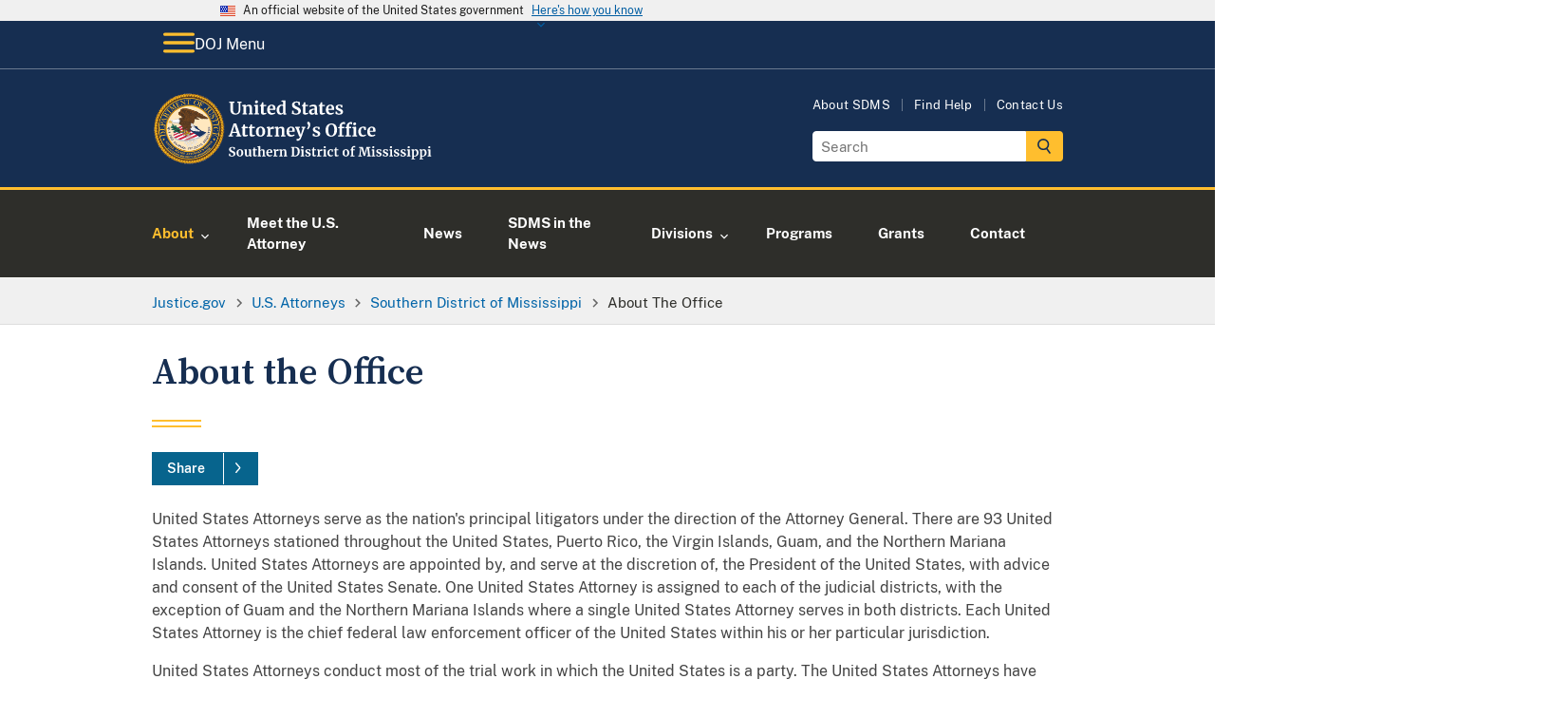

--- FILE ---
content_type: image/svg+xml
request_url: https://www.justice.gov/themes/custom/usdoj_uswds/images/doj-header-footer-icons/doj-icon-footer-youtube.svg
body_size: 286
content:
<?xml version="1.0" encoding="UTF-8"?>
<svg width="20px" height="14px" viewBox="0 0 20 14" version="1.1" xmlns="http://www.w3.org/2000/svg" xmlns:xlink="http://www.w3.org/1999/xlink">
    <title>youtube</title>
    <g id="web-style-guide" stroke="none" stroke-width="1" fill="none" fill-rule="evenodd">
        <g id="web-style-guide-desktop" transform="translate(-851.000000, -8014.000000)" fill="#FFBE2E">
            <g id="footer" transform="translate(-3.000000, 7747.000000)">
                <g id="top" transform="translate(34.000000, 196.000000)">
                    <g id="right" transform="translate(663.000000, 1.000000)">
                        <g id="social" transform="translate(36.000000, 66.999411)">
                            <path d="M141,13.56446 L141,6.43671845 C141,6.43671845 141,3.00058921 137.552211,3.00058921 L124.445437,3.00058921 C124.445437,3.00058921 121,3.00058921 121,6.43671845 L121,13.56446 C121,13.56446 121,17.0005892 124.445437,17.0005892 L137.552211,17.0005892 C137.552211,17.0005892 141,17.0005892 141,13.56446 L141,13.56446 Z M134.882879,10.0111367 L128.334196,13.8433818 L128.334196,6.17654769 L134.882879,10.0111367 Z" id="youtube"></path>
                        </g>
                    </g>
                </g>
            </g>
        </g>
    </g>
</svg>

--- FILE ---
content_type: image/svg+xml
request_url: https://www.justice.gov/d9/2022-11/doj-usao-logo-sdms.svg
body_size: 40682
content:
<?xml version="1.0" encoding="UTF-8"?><svg id="USAO_Logos" xmlns="http://www.w3.org/2000/svg" xmlns:xlink="http://www.w3.org/1999/xlink" viewBox="0 0 362.64 91.32"><defs><style>.cls-1{fill:#fff;}</style></defs><g><path class="cls-1" d="M100.51,81.54c-.46-.1-.97-.22-1.54-.38-.37-.11-.62-.17-.75-.18l.14-2.96h1.3l.35,2.06c.14,.15,.39,.28,.74,.4,.36,.12,.77,.18,1.22,.18,.71,0,1.25-.16,1.61-.47s.54-.75,.54-1.32c0-.37-.11-.7-.32-.97s-.51-.52-.88-.74c-.37-.22-.89-.47-1.54-.76-.89-.41-1.62-.89-2.2-1.45-.58-.56-.87-1.32-.87-2.28,0-.6,.15-1.14,.46-1.62,.31-.49,.77-.87,1.38-1.15s1.36-.42,2.25-.42c.52,0,.98,.04,1.38,.11,.4,.07,.83,.18,1.3,.3,.28,.08,.49,.12,.62,.14l-.1,2.8h-1.28l-.34-1.97c-.1-.1-.29-.19-.58-.28s-.61-.14-.96-.14c-.64,0-1.12,.15-1.45,.44-.33,.29-.49,.69-.49,1.18,0,.39,.12,.74,.36,1.02,.24,.29,.53,.53,.87,.73s.88,.48,1.62,.84c.6,.29,1.11,.57,1.54,.85,.43,.28,.79,.64,1.1,1.08,.31,.44,.46,.96,.46,1.56s-.15,1.15-.44,1.68c-.29,.53-.77,.98-1.44,1.33-.67,.35-1.52,.53-2.55,.53-.58,0-1.09-.05-1.55-.14Z"/><path class="cls-1" d="M108.41,74.51c.4-.7,.94-1.23,1.61-1.59,.67-.36,1.4-.54,2.19-.54,1.34,0,2.38,.41,3.11,1.24s1.1,1.95,1.1,3.37c0,1.01-.2,1.88-.6,2.58-.4,.71-.93,1.24-1.6,1.58-.67,.35-1.4,.52-2.2,.52-1.33,0-2.37-.41-3.1-1.24-.74-.83-1.1-1.95-1.1-3.37,0-1,.2-1.86,.6-2.56Zm5.54,2.64c0-1.22-.14-2.14-.43-2.78s-.76-.95-1.41-.95c-1.24,0-1.86,1.16-1.86,3.49,0,1.22,.15,2.14,.46,2.78s.78,.95,1.43,.95c1.21,0,1.81-1.16,1.81-3.49Z"/><path class="cls-1" d="M124.45,81.44c-.16-.15-.24-.37-.24-.67v-.43c-.29,.35-.69,.66-1.22,.94s-1.05,.41-1.57,.41c-1.02,0-1.75-.26-2.19-.79-.44-.53-.66-1.4-.66-2.62v-4.51l-.8-.22v-.91l2.72-.21h.02l.32,.22v5.63c0,.78,.1,1.32,.29,1.63,.19,.31,.55,.46,1.07,.46,.63,0,1.22-.25,1.76-.74v-5.87l-1.07-.24v-.9l2.9-.21h.03l.38,.22v7.87h.9l-.02,.91s-.24,.05-.59,.13c-.35,.07-.77,.11-1.26,.11-.35,0-.61-.07-.77-.22Z"/><path class="cls-1" d="M129.55,81.18c-.32-.31-.48-.8-.48-1.47v-5.87h-1.04v-.83c.09-.03,.24-.09,.46-.17,.22-.08,.39-.15,.51-.2,.18-.14,.34-.38,.46-.72,.1-.22,.27-.78,.53-1.66h1.28l.06,2.35h2.45v1.23h-2.43v4.5c0,.6,.02,1.02,.05,1.26,.03,.25,.1,.4,.21,.47,.11,.07,.29,.1,.56,.1s.54-.03,.83-.09,.53-.13,.72-.22l.3,.9c-.3,.22-.74,.43-1.31,.61-.58,.18-1.14,.27-1.68,.27-.67,0-1.17-.15-1.49-.46Z"/><path class="cls-1" d="M135.76,69.81l-1.22-.21v-.86l2.98-.35h.05l.42,.3,.02,3.57-.11,1.39c.33-.3,.78-.58,1.35-.83,.57-.26,1.17-.38,1.8-.38,.67,0,1.19,.13,1.57,.38s.63,.63,.78,1.14c.15,.51,.22,1.19,.22,2.05v4.4l1.02,.14v.96h-4.21v-.96l.93-.14v-4.4c0-.55-.04-.99-.11-1.3-.07-.31-.21-.54-.41-.69s-.49-.22-.87-.22c-.33,0-.67,.08-1.02,.23-.35,.15-.65,.34-.92,.55v5.82l.98,.14v.96h-4.14v-.96l.9-.13v-10.61Z"/><path class="cls-1" d="M146.74,80.44c-.69-.83-1.03-1.95-1.03-3.38,0-.96,.18-1.79,.54-2.5,.36-.7,.86-1.24,1.51-1.62,.65-.37,1.4-.56,2.26-.56,1.07,0,1.89,.28,2.46,.84,.58,.56,.87,1.36,.9,2.39,0,.7-.04,1.23-.13,1.57h-5.2c.04,.97,.27,1.73,.69,2.26,.42,.54,1.01,.81,1.78,.81,.42,0,.85-.07,1.29-.21,.44-.14,.79-.3,1.05-.5l.4,.88c-.29,.31-.75,.59-1.4,.86s-1.3,.39-1.96,.39c-1.41,0-2.46-.41-3.14-1.24Zm4.39-4.22c.02-.3,.03-.53,.03-.69,0-1.42-.48-2.13-1.42-2.13-.52,0-.93,.21-1.22,.62s-.45,1.15-.48,2.19h3.09Z"/><path class="cls-1" d="M154.78,80.56l1.06-.13v-6.3l-1.02-.29v-1.1l2.48-.34h.05l.4,.32v.35l-.05,1.3h.05c.07-.21,.25-.48,.53-.79,.28-.31,.63-.59,1.05-.83,.42-.24,.88-.36,1.37-.36,.23,0,.44,.03,.61,.1v2.4c-.32-.22-.71-.34-1.17-.34-.78,0-1.46,.21-2.03,.62v5.25l1.86,.14v.94h-5.17v-.94Z"/><path class="cls-1" d="M163.34,74.13l-1.02-.29v-1.1l2.66-.34h.05l.4,.32v.62l-.02,.38c.37-.35,.86-.66,1.46-.91,.6-.26,1.2-.38,1.81-.38,.65,0,1.16,.12,1.53,.36,.37,.24,.63,.62,.79,1.13,.16,.51,.24,1.21,.24,2.08v4.42l.98,.13v.96h-4.13v-.96l.86-.13v-4.42c0-.55-.04-.99-.11-1.3-.07-.31-.21-.54-.41-.69s-.48-.22-.84-.22c-.61,0-1.26,.26-1.95,.78v5.82l.96,.14v.96h-4.18v-.96l.93-.14v-6.27Z"/><path class="cls-1" d="M178.56,70.82l-1.2-.21v-.99h2.34c.35,0,.83-.02,1.42-.06,.14-.01,.35-.02,.63-.03,.28-.01,.54-.02,.76-.02,1.96,0,3.43,.49,4.41,1.47s1.46,2.37,1.46,4.18c0,1.26-.24,2.38-.73,3.36-.49,.98-1.18,1.75-2.07,2.3s-1.94,.82-3.14,.82c-.31,0-.79-.02-1.46-.06-.62-.04-1.04-.06-1.26-.06h-2.43v-.96l1.26-.16v-9.57Zm3.84,9.76c1.07-.02,1.9-.45,2.51-1.29,.61-.84,.91-2.09,.91-3.77s-.3-2.82-.9-3.69-1.53-1.3-2.78-1.3c-.27,0-.52,.02-.76,.05-.24,.03-.41,.05-.5,.06v9.79c.36,.1,.87,.14,1.52,.14Z"/><path class="cls-1" d="M190.75,74.13l-1.14-.3v-1.07l2.93-.35h.03l.45,.32v7.7l1.07,.13v.96h-4.46v-.96l1.12-.14v-6.27Zm-.06-3.31c-.22-.22-.34-.51-.34-.86,0-.41,.13-.74,.38-1.01,.26-.27,.6-.4,1.02-.4s.75,.11,.98,.34c.22,.23,.34,.52,.34,.86,0,.43-.13,.77-.38,1.02-.26,.26-.61,.38-1.07,.38h-.02c-.38,0-.69-.11-.91-.34Z"/><path class="cls-1" d="M197.15,80.19c.08,.13,.28,.25,.58,.36,.3,.11,.61,.17,.92,.17,.5,0,.88-.1,1.13-.31s.38-.48,.38-.82-.15-.64-.46-.86c-.31-.22-.83-.49-1.57-.81l-.45-.19c-.74-.31-1.29-.68-1.65-1.12-.36-.44-.54-1-.54-1.7,0-.48,.14-.91,.43-1.29,.29-.38,.69-.67,1.22-.89,.52-.21,1.13-.32,1.81-.32,.5,0,.93,.03,1.29,.1,.36,.06,.73,.15,1.13,.26,.21,.07,.37,.12,.48,.13v2.1h-1.26l-.37-1.22c-.06-.11-.21-.2-.43-.29-.22-.08-.48-.13-.77-.13-.44,0-.79,.09-1.05,.28-.26,.19-.39,.45-.39,.78,0,.3,.09,.55,.27,.74,.18,.2,.38,.35,.59,.46,.21,.11,.61,.28,1.18,.53s1.05,.48,1.43,.7c.38,.22,.69,.51,.94,.87,.25,.36,.38,.79,.38,1.3,0,.79-.31,1.43-.93,1.92-.62,.49-1.51,.74-2.67,.74-.54,0-1.03-.05-1.46-.14-.43-.1-.93-.22-1.5-.38l-.35-.11v-2.11h1.33l.37,1.26Z"/><path class="cls-1" d="M205,81.18c-.32-.31-.48-.8-.48-1.47v-5.87h-1.04v-.83c.09-.03,.24-.09,.46-.17,.22-.08,.39-.15,.51-.2,.18-.14,.34-.38,.46-.72,.1-.22,.27-.78,.53-1.66h1.28l.06,2.35h2.45v1.23h-2.43v4.5c0,.6,.02,1.02,.05,1.26,.03,.25,.1,.4,.21,.47,.11,.07,.29,.1,.56,.1s.54-.03,.83-.09,.53-.13,.72-.22l.3,.9c-.3,.22-.74,.43-1.31,.61-.58,.18-1.14,.27-1.68,.27-.67,0-1.17-.15-1.49-.46Z"/><path class="cls-1" d="M210.46,80.56l1.06-.13v-6.3l-1.02-.29v-1.1l2.48-.34h.05l.4,.32v.35l-.05,1.3h.05c.07-.21,.25-.48,.53-.79,.28-.31,.63-.59,1.05-.83,.42-.24,.88-.36,1.37-.36,.23,0,.44,.03,.61,.1v2.4c-.32-.22-.71-.34-1.17-.34-.78,0-1.46,.21-2.03,.62v5.25l1.86,.14v.94h-5.17v-.94Z"/><path class="cls-1" d="M219.18,74.13l-1.14-.3v-1.07l2.93-.35h.03l.45,.32v7.7l1.07,.13v.96h-4.46v-.96l1.12-.14v-6.27Zm-.06-3.31c-.22-.22-.34-.51-.34-.86,0-.41,.13-.74,.38-1.01,.26-.27,.6-.4,1.02-.4s.75,.11,.98,.34c.22,.23,.34,.52,.34,.86,0,.43-.13,.77-.38,1.02-.26,.26-.61,.38-1.07,.38h-.02c-.38,0-.69-.11-.91-.34Z"/><path class="cls-1" d="M224.15,74.66c.37-.71,.9-1.27,1.58-1.67s1.49-.6,2.41-.6c.43,0,.79,.03,1.1,.1,.31,.06,.66,.15,1.04,.26l.46,.13-.1,2.74h-1.39l-.4-1.76c-.06-.28-.38-.42-.94-.42-.6,0-1.06,.26-1.4,.78s-.51,1.34-.52,2.45c0,1.17,.2,2.07,.61,2.7,.41,.62,.94,.94,1.62,.94,.81,0,1.56-.22,2.24-.66l.37,.83c-.28,.3-.7,.58-1.27,.83-.57,.26-1.19,.38-1.85,.38-1.37,0-2.39-.42-3.08-1.26s-1.03-1.95-1.03-3.31c0-.92,.18-1.73,.55-2.45Z"/><path class="cls-1" d="M233.44,81.18c-.32-.31-.48-.8-.48-1.47v-5.87h-1.04v-.83c.09-.03,.24-.09,.46-.17,.22-.08,.39-.15,.51-.2,.18-.14,.34-.38,.46-.72,.1-.22,.27-.78,.53-1.66h1.28l.06,2.35h2.45v1.23h-2.43v4.5c0,.6,.02,1.02,.05,1.26,.03,.25,.1,.4,.21,.47,.11,.07,.29,.1,.56,.1s.54-.03,.83-.09,.53-.13,.72-.22l.3,.9c-.3,.22-.74,.43-1.31,.61-.58,.18-1.14,.27-1.68,.27-.67,0-1.17-.15-1.49-.46Z"/><path class="cls-1" d="M243.41,74.51c.4-.7,.94-1.23,1.61-1.59,.67-.36,1.4-.54,2.19-.54,1.34,0,2.38,.41,3.11,1.24s1.1,1.95,1.1,3.37c0,1.01-.2,1.88-.6,2.58-.4,.71-.93,1.24-1.6,1.58-.67,.35-1.4,.52-2.2,.52-1.33,0-2.37-.41-3.1-1.24-.74-.83-1.1-1.95-1.1-3.37,0-1,.2-1.86,.6-2.56Zm5.54,2.64c0-1.22-.14-2.14-.43-2.78s-.76-.95-1.41-.95c-1.24,0-1.86,1.16-1.86,3.49,0,1.22,.15,2.14,.46,2.78s.78,.95,1.43,.95c1.21,0,1.81-1.16,1.81-3.49Z"/><path class="cls-1" d="M254.11,73.86h-1.34v-.9l1.34-.32v-.7c0-.69,.18-1.33,.55-1.9,.37-.58,.86-1.03,1.48-1.37s1.27-.5,1.97-.5c.36,0,.7,.05,1.02,.16v2.05c-.11-.11-.32-.21-.63-.32-.31-.11-.64-.16-.98-.16-.42,0-.71,.1-.89,.31-.18,.21-.26,.56-.26,1.06v1.36h2.03v1.23h-2.03v6.56l1.68,.13v.96h-5.2v-.96l1.26-.14v-6.54Z"/><path class="cls-1" d="M265.42,70.82l-1.73-.21v-.99h4.99l1.9,6.88,.45,1.87,.38-1.87,1.89-6.88h4.94v.99l-1.74,.21,1.28,9.55,1.3,.18v.96h-5.1v-.96l1.41-.16-.7-7.01-.3-2.93-.59,2.46-2.32,8.1h-1.7l-2.37-7.68-.82-2.88-.24,2.93-.61,7.01,1.62,.16v.96h-4.45v-.96l1.34-.16,1.17-9.57Z"/><path class="cls-1" d="M281.03,74.13l-1.14-.3v-1.07l2.93-.35h.03l.45,.32v7.7l1.07,.13v.96h-4.46v-.96l1.12-.14v-6.27Zm-.06-3.31c-.22-.22-.34-.51-.34-.86,0-.41,.13-.74,.38-1.01,.26-.27,.6-.4,1.02-.4s.75,.11,.98,.34c.22,.23,.34,.52,.34,.86,0,.43-.13,.77-.38,1.02-.26,.26-.61,.38-1.07,.38h-.02c-.38,0-.69-.11-.91-.34Z"/><path class="cls-1" d="M287.43,80.19c.08,.13,.28,.25,.58,.36,.3,.11,.61,.17,.92,.17,.5,0,.88-.1,1.13-.31s.38-.48,.38-.82-.15-.64-.46-.86c-.31-.22-.83-.49-1.57-.81l-.45-.19c-.74-.31-1.29-.68-1.65-1.12-.36-.44-.54-1-.54-1.7,0-.48,.14-.91,.43-1.29,.29-.38,.69-.67,1.22-.89,.52-.21,1.13-.32,1.81-.32,.5,0,.93,.03,1.29,.1,.36,.06,.73,.15,1.13,.26,.21,.07,.37,.12,.48,.13v2.1h-1.26l-.37-1.22c-.06-.11-.21-.2-.43-.29-.22-.08-.48-.13-.77-.13-.44,0-.79,.09-1.05,.28-.26,.19-.39,.45-.39,.78,0,.3,.09,.55,.27,.74,.18,.2,.38,.35,.59,.46,.21,.11,.61,.28,1.18,.53s1.05,.48,1.43,.7c.38,.22,.69,.51,.94,.87,.25,.36,.38,.79,.38,1.3,0,.79-.31,1.43-.93,1.92-.62,.49-1.51,.74-2.67,.74-.54,0-1.03-.05-1.46-.14-.43-.1-.93-.22-1.5-.38l-.35-.11v-2.11h1.33l.37,1.26Z"/><path class="cls-1" d="M295.87,80.19c.08,.13,.28,.25,.58,.36,.3,.11,.61,.17,.92,.17,.5,0,.88-.1,1.13-.31,.25-.21,.38-.48,.38-.82s-.15-.64-.46-.86c-.31-.22-.83-.49-1.57-.81l-.45-.19c-.74-.31-1.29-.68-1.65-1.12-.36-.44-.54-1-.54-1.7,0-.48,.14-.91,.43-1.29,.29-.38,.69-.67,1.22-.89,.52-.21,1.13-.32,1.81-.32,.5,0,.93,.03,1.29,.1s.73,.15,1.13,.26c.21,.07,.37,.12,.48,.13v2.1h-1.26l-.37-1.22c-.06-.11-.21-.2-.43-.29-.22-.08-.48-.13-.77-.13-.44,0-.79,.09-1.05,.28-.26,.19-.39,.45-.39,.78,0,.3,.09,.55,.27,.74,.18,.2,.38,.35,.59,.46,.21,.11,.61,.28,1.18,.53,.58,.25,1.05,.48,1.43,.7,.38,.22,.69,.51,.94,.87,.25,.36,.38,.79,.38,1.3,0,.79-.31,1.43-.93,1.92-.62,.49-1.51,.74-2.67,.74-.54,0-1.03-.05-1.46-.14-.43-.1-.93-.22-1.5-.38l-.35-.11v-2.11h1.33l.37,1.26Z"/><path class="cls-1" d="M303.58,74.13l-1.14-.3v-1.07l2.93-.35h.03l.45,.32v7.7l1.07,.13v.96h-4.46v-.96l1.12-.14v-6.27Zm-.06-3.31c-.22-.22-.34-.51-.34-.86,0-.41,.13-.74,.38-1.01s.6-.4,1.02-.4,.75,.11,.98,.34c.22,.23,.34,.52,.34,.86,0,.43-.13,.77-.38,1.02-.26,.26-.61,.38-1.07,.38h-.02c-.38,0-.69-.11-.91-.34Z"/><path class="cls-1" d="M309.98,80.19c.08,.13,.28,.25,.58,.36,.3,.11,.61,.17,.92,.17,.5,0,.88-.1,1.13-.31s.38-.48,.38-.82-.15-.64-.46-.86-.83-.49-1.57-.81l-.45-.19c-.74-.31-1.29-.68-1.65-1.12-.36-.44-.54-1-.54-1.7,0-.48,.14-.91,.43-1.29s.69-.67,1.22-.89c.52-.21,1.12-.32,1.81-.32,.5,0,.93,.03,1.29,.1s.73,.15,1.13,.26c.21,.07,.37,.12,.48,.13v2.1h-1.26l-.37-1.22c-.06-.11-.21-.2-.43-.29-.22-.08-.48-.13-.77-.13-.44,0-.79,.09-1.05,.28-.26,.19-.39,.45-.39,.78,0,.3,.09,.55,.27,.74,.18,.2,.38,.35,.59,.46,.21,.11,.61,.28,1.18,.53s1.05,.48,1.43,.7c.38,.22,.69,.51,.94,.87,.25,.36,.38,.79,.38,1.3,0,.79-.31,1.43-.93,1.92-.62,.49-1.51,.74-2.67,.74-.54,0-1.03-.05-1.46-.14-.43-.1-.93-.22-1.5-.38l-.35-.11v-2.11h1.33l.37,1.26Z"/><path class="cls-1" d="M318.41,80.19c.08,.13,.28,.25,.58,.36,.3,.11,.61,.17,.92,.17,.5,0,.88-.1,1.13-.31s.38-.48,.38-.82-.15-.64-.46-.86-.83-.49-1.57-.81l-.45-.19c-.74-.31-1.29-.68-1.65-1.12-.36-.44-.54-1-.54-1.7,0-.48,.14-.91,.43-1.29s.69-.67,1.22-.89c.52-.21,1.12-.32,1.81-.32,.5,0,.93,.03,1.29,.1s.73,.15,1.13,.26c.21,.07,.37,.12,.48,.13v2.1h-1.26l-.37-1.22c-.06-.11-.21-.2-.43-.29-.22-.08-.48-.13-.77-.13-.44,0-.79,.09-1.05,.28-.26,.19-.39,.45-.39,.78,0,.3,.09,.55,.27,.74,.18,.2,.38,.35,.59,.46,.21,.11,.61,.28,1.18,.53s1.05,.48,1.43,.7c.38,.22,.69,.51,.94,.87,.25,.36,.38,.79,.38,1.3,0,.79-.31,1.43-.93,1.92-.62,.49-1.51,.74-2.67,.74-.54,0-1.03-.05-1.46-.14-.43-.1-.93-.22-1.5-.38l-.35-.11v-2.11h1.33l.37,1.26Z"/><path class="cls-1" d="M326.12,74.13l-1.14-.3v-1.07l2.93-.35h.03l.45,.32v7.7l1.07,.13v.96h-4.46v-.96l1.12-.14v-6.27Zm-.06-3.31c-.22-.22-.34-.51-.34-.86,0-.41,.13-.74,.38-1.01s.6-.4,1.02-.4,.75,.11,.98,.34c.22,.23,.34,.52,.34,.86,0,.43-.13,.77-.38,1.02-.26,.26-.61,.38-1.07,.38h-.02c-.38,0-.69-.11-.91-.34Z"/><path class="cls-1" d="M339.04,79.23c-.37,.75-.91,1.34-1.62,1.78-.71,.44-1.55,.66-2.54,.66-.21,0-.43-.02-.66-.06-.23-.04-.41-.08-.55-.14l.05,1.33v1.46l1.49,.19v.91h-4.75v-.91l1.04-.19v-10.14l-1.04-.29v-1.1l2.64-.34h.03l.4,.32v.9c.27-.33,.63-.62,1.09-.86,.46-.25,.96-.37,1.5-.37,1.01,0,1.85,.36,2.5,1.08,.65,.72,.98,1.82,.98,3.3,0,.9-.18,1.72-.55,2.46Zm-4.66-5.31c-.29,.14-.51,.29-.66,.46v5.94c.07,.11,.23,.2,.46,.27,.23,.07,.48,.11,.76,.11,.69,0,1.25-.3,1.66-.9,.41-.6,.62-1.55,.62-2.84,0-1.09-.18-1.9-.53-2.44-.35-.54-.82-.81-1.39-.81-.32,0-.62,.07-.91,.21Z"/><path class="cls-1" d="M349.33,79.23c-.37,.75-.91,1.34-1.62,1.78-.71,.44-1.55,.66-2.54,.66-.21,0-.43-.02-.66-.06-.23-.04-.41-.08-.55-.14l.05,1.33v1.46l1.49,.19v.91h-4.75v-.91l1.04-.19v-10.14l-1.04-.29v-1.1l2.64-.34h.03l.4,.32v.9c.27-.33,.63-.62,1.09-.86,.46-.25,.96-.37,1.5-.37,1.01,0,1.85,.36,2.5,1.08,.65,.72,.98,1.82,.98,3.3,0,.9-.18,1.72-.55,2.46Zm-4.66-5.31c-.29,.14-.51,.29-.66,.46v5.94c.07,.11,.23,.2,.46,.27,.23,.07,.48,.11,.76,.11,.69,0,1.25-.3,1.66-.9,.41-.6,.62-1.55,.62-2.84,0-1.09-.18-1.9-.53-2.44-.35-.54-.82-.81-1.39-.81-.32,0-.62,.07-.91,.21Z"/><path class="cls-1" d="M352.38,74.13l-1.14-.3v-1.07l2.93-.35h.03l.45,.32v7.7l1.07,.13v.96h-4.46v-.96l1.12-.14v-6.27Zm-.06-3.31c-.22-.22-.34-.51-.34-.86,0-.41,.13-.74,.38-1.01s.6-.4,1.02-.4,.75,.11,.98,.34c.22,.23,.34,.52,.34,.86,0,.43-.13,.77-.38,1.02-.26,.26-.61,.38-1.07,.38h-.02c-.38,0-.69-.11-.91-.34Z"/></g><g><path class="cls-1" d="M101.61,26.67c-1.09-1.11-1.63-2.87-1.63-5.26v-7.94l-1.45-.29v-1.36h6.64v1.36l-1.87,.31v8.21c0,3.49,1.24,5.24,3.72,5.24,1.22,0,2.12-.45,2.71-1.35,.59-.9,.88-2.17,.88-3.79V13.49l-1.89-.31v-1.36h5.5v1.36l-1.5,.29v8.14c0,2.29-.55,3.98-1.66,5.08s-2.6,1.65-4.48,1.65c-2.23,0-3.89-.56-4.97-1.67Z"/><path class="cls-1" d="M116.68,18.02l-1.41-.4v-1.52l3.65-.46h.07l.55,.44v.86l-.02,.53c.51-.48,1.18-.9,2-1.25,.82-.35,1.65-.53,2.49-.53,.89,0,1.6,.17,2.1,.5s.87,.85,1.09,1.55c.22,.7,.33,1.66,.33,2.86v6.07l1.34,.18v1.32h-5.68v-1.32l1.19-.18v-6.07c0-.76-.05-1.36-.15-1.79-.1-.43-.29-.75-.56-.95-.27-.2-.66-.3-1.16-.3-.84,0-1.73,.36-2.68,1.08v8.01l1.32,.2v1.32h-5.74v-1.32l1.28-.2v-8.62Z"/><path class="cls-1" d="M131.88,18.02l-1.56-.42v-1.47l4.03-.48h.04l.62,.44v10.58l1.47,.18v1.32h-6.14v-1.32l1.54-.2v-8.62Zm-.09-4.55c-.31-.31-.46-.7-.46-1.19,0-.56,.18-1.02,.53-1.39,.35-.37,.82-.55,1.41-.55s1.03,.16,1.34,.47c.31,.32,.46,.71,.46,1.18,0,.59-.18,1.06-.53,1.41-.35,.35-.84,.53-1.47,.53h-.02c-.53,0-.95-.15-1.25-.46Z"/><path class="cls-1" d="M139.71,27.73c-.44-.43-.66-1.1-.66-2.02v-8.07h-1.43v-1.14c.12-.04,.33-.12,.64-.23s.54-.2,.7-.27c.25-.19,.46-.52,.64-.99,.13-.31,.37-1.07,.73-2.29h1.76l.09,3.23h3.37v1.69h-3.34v6.18c0,.82,.02,1.4,.07,1.74,.04,.34,.14,.55,.29,.65,.15,.1,.4,.14,.77,.14s.75-.04,1.14-.12,.73-.18,.99-.3l.42,1.23c-.41,.31-1.01,.59-1.8,.84-.79,.25-1.56,.37-2.31,.37-.92,0-1.61-.21-2.05-.64Z"/><path class="cls-1" d="M148.26,26.7c-.95-1.14-1.42-2.69-1.42-4.65,0-1.32,.25-2.46,.74-3.43,.49-.97,1.18-1.71,2.08-2.22,.89-.51,1.93-.77,3.1-.77,1.47,0,2.6,.39,3.39,1.16,.79,.77,1.2,1.87,1.23,3.29,0,.97-.06,1.69-.18,2.16h-7.15c.06,1.33,.37,2.37,.95,3.11,.57,.74,1.39,1.11,2.44,1.11,.57,0,1.16-.1,1.77-.29,.61-.19,1.09-.42,1.44-.68l.55,1.21c-.4,.43-1.04,.82-1.92,1.18-.89,.36-1.79,.54-2.69,.54-1.94,0-3.38-.57-4.32-1.71Zm6.04-5.8c.03-.41,.04-.73,.04-.95,0-1.95-.65-2.93-1.96-2.93-.72,0-1.28,.29-1.67,.86-.4,.57-.62,1.58-.66,3.01h4.25Z"/><path class="cls-1" d="M161.29,27.76c-.72-.43-1.29-1.1-1.72-2.01-.43-.91-.64-2.05-.64-3.41,0-1.23,.25-2.36,.76-3.38,.51-1.02,1.25-1.83,2.23-2.43,.98-.6,2.16-.9,3.54-.9,.56,0,1.08,.06,1.58,.18v-3.72l-2.16-.31v-1.21l4.53-.44h.07l.62,.46V26.82h1.19v1.25c-1.06,.22-1.93,.33-2.62,.33-.47,0-.8-.08-1-.23-.2-.15-.3-.46-.3-.91v-.62c-.38,.51-.9,.94-1.56,1.27-.66,.33-1.36,.5-2.09,.5-.91,0-1.72-.22-2.44-.65Zm4.87-1.47c.37-.2,.67-.44,.89-.72v-8.01c-.1-.15-.32-.27-.65-.37-.33-.1-.69-.15-1.07-.15-.94,0-1.69,.41-2.25,1.22-.56,.81-.85,2.12-.85,3.91,0,1.5,.24,2.61,.73,3.33s1.12,1.09,1.91,1.09c.48,0,.91-.1,1.29-.3Z"/><path class="cls-1" d="M181.53,28.21c-.63-.13-1.33-.31-2.11-.53-.51-.15-.86-.23-1.03-.24l.2-4.07h1.78l.48,2.84c.19,.21,.53,.39,1.02,.55,.49,.16,1.05,.24,1.68,.24,.98,0,1.72-.22,2.21-.65s.74-1.04,.74-1.81c0-.51-.15-.96-.44-1.33-.29-.37-.7-.71-1.21-1.01-.51-.3-1.22-.65-2.11-1.04-1.22-.56-2.23-1.22-3.02-1.99s-1.2-1.82-1.2-3.14c0-.82,.21-1.57,.64-2.23s1.06-1.2,1.9-1.58,1.87-.58,3.09-.58c.72,0,1.35,.05,1.9,.15,.55,.1,1.15,.24,1.79,.42,.38,.1,.67,.17,.86,.2l-.13,3.85h-1.76l-.46-2.71c-.13-.13-.4-.26-.79-.39-.4-.12-.84-.19-1.32-.19-.88,0-1.54,.2-1.99,.6-.45,.4-.67,.94-.67,1.62,0,.54,.17,1.01,.5,1.41s.73,.73,1.2,1c.47,.27,1.21,.66,2.22,1.15,.82,.4,1.53,.78,2.11,1.17,.59,.38,1.09,.88,1.52,1.48,.42,.61,.64,1.32,.64,2.15s-.2,1.58-.6,2.31-1.06,1.34-1.98,1.83c-.92,.48-2.09,.73-3.51,.73-.79,0-1.5-.07-2.13-.2Z"/><path class="cls-1" d="M193.04,27.73c-.44-.43-.66-1.1-.66-2.02v-8.07h-1.43v-1.14c.12-.04,.33-.12,.64-.23s.54-.2,.7-.27c.25-.19,.46-.52,.64-.99,.13-.31,.37-1.07,.73-2.29h1.76l.09,3.23h3.37v1.69h-3.34v6.18c0,.82,.02,1.4,.07,1.74,.04,.34,.14,.55,.29,.65,.15,.1,.4,.14,.77,.14s.75-.04,1.14-.12,.73-.18,.99-.3l.42,1.23c-.41,.31-1.01,.59-1.8,.84-.79,.25-1.56,.37-2.31,.37-.92,0-1.61-.21-2.05-.64Z"/><path class="cls-1" d="M202.13,21.72c1.34-.67,3.08-1.02,5.2-1.03v-.51c0-.6-.06-1.07-.19-1.41s-.35-.59-.68-.76c-.33-.17-.81-.25-1.44-.25-.72,0-1.36,.09-1.94,.27-.57,.18-1.17,.42-1.78,.71l-.68-1.41c.22-.19,.59-.42,1.11-.68,.52-.26,1.14-.5,1.86-.69,.72-.2,1.46-.3,2.22-.3,1.13,0,2.01,.15,2.65,.44,.64,.29,1.1,.76,1.38,1.41,.28,.65,.42,1.51,.42,2.6v6.73h1.19v1.23c-.29,.07-.71,.15-1.25,.22-.54,.07-1.02,.11-1.43,.11-.5,0-.83-.07-1-.22-.17-.15-.25-.45-.25-.9v-.59c-.4,.44-.91,.84-1.54,1.19-.63,.35-1.34,.53-2.13,.53-.67,0-1.29-.14-1.86-.43-.56-.29-1.02-.7-1.35-1.25-.34-.55-.51-1.21-.51-1.99,0-1.33,.67-2.34,2.01-3.01Zm4.17,4.59c.4-.18,.74-.41,1.03-.67v-3.61c-1.32,0-2.31,.22-2.96,.67-.65,.45-.98,1.02-.98,1.73s.17,1.24,.5,1.61,.78,.55,1.35,.55c.31,0,.66-.09,1.06-.27Z"/><path class="cls-1" d="M214.46,27.73c-.44-.43-.66-1.1-.66-2.02v-8.07h-1.43v-1.14c.12-.04,.33-.12,.64-.23s.54-.2,.7-.27c.25-.19,.46-.52,.64-.99,.13-.31,.37-1.07,.73-2.29h1.76l.09,3.23h3.37v1.69h-3.34v6.18c0,.82,.02,1.4,.07,1.74,.04,.34,.14,.55,.29,.65,.15,.1,.4,.14,.77,.14s.75-.04,1.14-.12,.73-.18,.99-.3l.42,1.23c-.41,.31-1.01,.59-1.8,.84-.79,.25-1.56,.37-2.31,.37-.92,0-1.61-.21-2.05-.64Z"/><path class="cls-1" d="M223.01,26.7c-.95-1.14-1.42-2.69-1.42-4.65,0-1.32,.25-2.46,.74-3.43,.49-.97,1.18-1.71,2.08-2.22,.89-.51,1.93-.77,3.1-.77,1.47,0,2.6,.39,3.39,1.16,.79,.77,1.2,1.87,1.23,3.29,0,.97-.06,1.69-.18,2.16h-7.15c.06,1.33,.37,2.37,.95,3.11,.57,.74,1.39,1.11,2.44,1.11,.57,0,1.16-.1,1.77-.29,.61-.19,1.09-.42,1.44-.68l.55,1.21c-.4,.43-1.04,.82-1.92,1.18-.89,.36-1.79,.54-2.69,.54-1.94,0-3.38-.57-4.32-1.71Zm6.04-5.8c.03-.41,.04-.73,.04-.95,0-1.95-.65-2.93-1.96-2.93-.72,0-1.28,.29-1.67,.86-.4,.57-.62,1.58-.66,3.01h4.25Z"/><path class="cls-1" d="M236.33,26.36c.12,.18,.38,.34,.8,.5,.42,.15,.84,.23,1.27,.23,.69,0,1.21-.14,1.55-.43,.34-.29,.52-.66,.52-1.13s-.21-.88-.64-1.18c-.43-.3-1.14-.67-2.16-1.11l-.62-.26c-1.01-.43-1.77-.94-2.27-1.54-.5-.6-.75-1.38-.75-2.33,0-.66,.2-1.25,.59-1.77s.95-.93,1.67-1.22c.72-.29,1.55-.44,2.49-.44,.69,0,1.28,.04,1.77,.13,.49,.09,1.01,.21,1.55,.35,.29,.1,.51,.16,.66,.18v2.88h-1.74l-.51-1.67c-.09-.15-.29-.28-.59-.4-.31-.12-.66-.18-1.06-.18-.6,0-1.08,.13-1.44,.39-.36,.26-.54,.61-.54,1.07,0,.41,.12,.75,.37,1.02,.25,.27,.52,.48,.81,.63,.29,.15,.84,.39,1.63,.73,.79,.34,1.45,.66,1.97,.97,.52,.31,.95,.71,1.3,1.2,.34,.49,.52,1.09,.52,1.79,0,1.09-.43,1.97-1.28,2.64-.85,.67-2.08,1.01-3.67,1.01-.75,0-1.42-.07-2.01-.2-.59-.13-1.28-.31-2.06-.53l-.48-.15v-2.9h1.83l.51,1.74Z"/><path class="cls-1" d="M104.11,39.73h3.37l5.08,14.89,1.28,.22v1.32h-6.49v-1.32l1.65-.22-.86-2.86h-5.7l-.86,2.88,1.78,.2v1.32h-5.61l-.02-1.32,1.32-.22,5.06-14.89Zm1.52,3.72l-.4-1.72-.42,1.74-1.96,6.75h4.84l-2.07-6.78Z"/><path class="cls-1" d="M116.19,55.73c-.44-.43-.66-1.1-.66-2.02v-8.07h-1.43v-1.14c.12-.04,.33-.12,.64-.23s.54-.2,.7-.27c.25-.19,.46-.52,.64-.99,.13-.31,.37-1.07,.73-2.29h1.76l.09,3.23h3.37v1.69h-3.34v6.18c0,.82,.02,1.4,.07,1.74,.04,.34,.14,.55,.29,.65,.15,.1,.4,.14,.77,.14s.75-.04,1.14-.12,.73-.18,.99-.3l.42,1.23c-.41,.31-1.01,.59-1.8,.84-.79,.25-1.56,.37-2.31,.37-.92,0-1.61-.21-2.05-.64Z"/><path class="cls-1" d="M125.17,55.73c-.44-.43-.66-1.1-.66-2.02v-8.07h-1.43v-1.14c.12-.04,.33-.12,.64-.23s.54-.2,.7-.27c.25-.19,.46-.52,.64-.99,.13-.31,.37-1.07,.73-2.29h1.76l.09,3.23h3.37v1.69h-3.34v6.18c0,.82,.02,1.4,.07,1.74,.04,.34,.14,.55,.29,.65,.15,.1,.4,.14,.77,.14s.75-.04,1.14-.12,.73-.18,.99-.3l.42,1.23c-.41,.31-1.01,.59-1.8,.84-.79,.25-1.56,.37-2.31,.37-.92,0-1.61-.21-2.05-.64Z"/><path class="cls-1" d="M133.32,46.55c.55-.97,1.29-1.7,2.21-2.19,.92-.49,1.93-.74,3.01-.74,1.85,0,3.27,.57,4.28,1.71s1.51,2.68,1.51,4.63c0,1.39-.28,2.58-.83,3.55-.55,.98-1.28,1.7-2.2,2.18-.92,.48-1.92,.72-3.02,.72-1.83,0-3.26-.57-4.27-1.71-1.01-1.14-1.52-2.68-1.52-4.63,0-1.38,.27-2.55,.82-3.52Zm7.62,3.63c0-1.67-.2-2.94-.59-3.82s-1.04-1.31-1.94-1.31c-1.7,0-2.55,1.6-2.55,4.8,0,1.67,.21,2.94,.63,3.82,.42,.87,1.07,1.31,1.97,1.31,1.66,0,2.49-1.6,2.49-4.8Z"/><path class="cls-1" d="M146.33,54.87l1.45-.18v-8.67l-1.41-.4v-1.52l3.41-.46h.07l.55,.44v.48l-.07,1.78h.07c.1-.29,.34-.66,.73-1.09,.38-.43,.86-.81,1.44-1.14,.58-.33,1.21-.5,1.88-.5,.32,0,.6,.04,.84,.13v3.3c-.44-.31-.98-.46-1.61-.46-1.07,0-2,.29-2.79,.86v7.22l2.55,.2v1.3h-7.11v-1.3Z"/><path class="cls-1" d="M157.92,46.02l-1.41-.4v-1.52l3.65-.46h.07l.55,.44v.86l-.02,.53c.51-.48,1.18-.9,2-1.25,.82-.35,1.65-.53,2.49-.53,.89,0,1.6,.17,2.1,.5s.87,.85,1.09,1.55c.22,.7,.33,1.66,.33,2.86v6.07l1.34,.18v1.32h-5.68v-1.32l1.19-.18v-6.07c0-.76-.05-1.36-.15-1.79-.1-.43-.29-.75-.56-.95-.27-.2-.66-.3-1.16-.3-.84,0-1.73,.36-2.68,1.08v8.01l1.32,.2v1.32h-5.74v-1.32l1.28-.2v-8.62Z"/><path class="cls-1" d="M172.9,54.7c-.95-1.14-1.42-2.69-1.42-4.65,0-1.32,.25-2.46,.74-3.43,.49-.97,1.18-1.71,2.08-2.22,.89-.51,1.93-.77,3.1-.77,1.47,0,2.6,.39,3.39,1.16,.79,.77,1.2,1.87,1.23,3.29,0,.97-.06,1.69-.18,2.16h-7.15c.06,1.33,.37,2.37,.95,3.11,.57,.74,1.39,1.11,2.44,1.11,.57,0,1.16-.1,1.77-.29,.61-.19,1.09-.42,1.44-.68l.55,1.21c-.4,.43-1.04,.82-1.92,1.18-.89,.36-1.79,.54-2.69,.54-1.94,0-3.38-.57-4.32-1.71Zm6.04-5.8c.03-.41,.04-.73,.04-.95,0-1.95-.65-2.93-1.96-2.93-.72,0-1.28,.29-1.67,.86-.4,.57-.62,1.58-.66,3.01h4.25Z"/><path class="cls-1" d="M184.88,61.58c-.3-.04-.52-.1-.65-.15v-2.35c.1,.06,.31,.12,.62,.18,.31,.06,.59,.09,.84,.09,.73,0,1.34-.24,1.82-.73,.48-.48,.92-1.3,1.33-2.44h-1.19l-4.14-10.67-.99-.29v-1.28h6.05v1.28l-1.61,.26,1.96,6.09,.79,2.6,.68-2.6,1.8-6.09-1.39-.26v-1.28h4.77v1.28l-1.08,.26c-.81,2.46-1.61,4.84-2.4,7.13s-1.25,3.57-1.39,3.85c-.47,1.23-.92,2.21-1.34,2.95-.43,.73-.93,1.29-1.52,1.67-.59,.38-1.3,.57-2.13,.57-.26,0-.55-.02-.85-.07Z"/><path class="cls-1" d="M197.68,46.66v-.31c.18-.16,.38-.49,.63-.98,.24-.49,.45-1.07,.63-1.74s.26-1.32,.26-1.97c0-.19-.05-.36-.15-.51s-.26-.33-.46-.55c-.26-.26-.47-.51-.6-.73-.14-.22-.21-.51-.21-.86,0-.44,.14-.8,.43-1.08,.29-.28,.65-.42,1.09-.42s.84,.15,1.21,.46c.37,.31,.66,.72,.87,1.24,.21,.52,.32,1.09,.32,1.71,0,.97-.17,1.9-.52,2.81s-.77,1.67-1.28,2.31c-.51,.64-.98,1.07-1.42,1.31l-.79-.7Z"/><path class="cls-1" d="M207.31,54.36c.12,.18,.38,.34,.8,.5,.42,.15,.84,.23,1.27,.23,.69,0,1.21-.14,1.55-.43,.34-.29,.52-.66,.52-1.13s-.21-.88-.64-1.18c-.43-.3-1.14-.67-2.16-1.11l-.62-.26c-1.01-.43-1.77-.94-2.27-1.54-.5-.6-.75-1.38-.75-2.33,0-.66,.2-1.25,.59-1.77s.95-.93,1.67-1.22c.72-.29,1.55-.44,2.49-.44,.69,0,1.28,.04,1.77,.13,.49,.09,1.01,.21,1.55,.35,.29,.1,.51,.16,.66,.18v2.88h-1.74l-.51-1.67c-.09-.15-.29-.28-.59-.4-.31-.12-.66-.18-1.06-.18-.6,0-1.08,.13-1.44,.39-.36,.26-.54,.61-.54,1.07,0,.41,.12,.75,.37,1.02,.25,.27,.52,.48,.81,.63,.29,.15,.84,.39,1.63,.73,.79,.34,1.45,.66,1.97,.97,.52,.31,.95,.71,1.3,1.2,.34,.49,.52,1.09,.52,1.79,0,1.09-.43,1.97-1.28,2.64-.85,.67-2.08,1.01-3.67,1.01-.75,0-1.42-.07-2.01-.2-.59-.13-1.28-.31-2.06-.53l-.48-.15v-2.9h1.83l.51,1.74Z"/><path class="cls-1" d="M222.96,54.16c-1.19-1.5-1.78-3.53-1.78-6.12,0-1.69,.31-3.17,.94-4.44,.62-1.28,1.5-2.26,2.63-2.95,1.13-.69,2.43-1.03,3.89-1.03,2.42,0,4.23,.71,5.44,2.15,1.21,1.43,1.81,3.43,1.81,6,0,1.7-.32,3.21-.96,4.52-.64,1.31-1.53,2.33-2.67,3.05-1.14,.72-2.46,1.08-3.94,1.08-2.39,0-4.18-.75-5.37-2.24Zm2.77-11.42c-.67,1.19-1.01,2.95-1.01,5.28s.33,4.05,.98,5.25c.65,1.2,1.59,1.79,2.8,1.79s2.12-.63,2.79-1.88,1.01-3.06,1.01-5.42-.32-3.99-.97-5.12c-.65-1.12-1.58-1.68-2.79-1.68s-2.14,.59-2.82,1.78Z"/><path class="cls-1" d="M239.04,45.65h-1.85v-1.23l1.85-.44v-.97c0-.95,.25-1.83,.76-2.62s1.18-1.42,2.03-1.88c.85-.46,1.75-.69,2.71-.69,.5,0,.97,.07,1.41,.22v2.82c-.15-.15-.44-.29-.87-.44-.43-.15-.88-.22-1.35-.22-.57,0-.98,.14-1.22,.43-.24,.29-.36,.77-.36,1.46v1.87h2.79v1.69h-2.79v9.02l2.31,.18v1.32h-7.15v-1.32l1.74-.2v-9Zm8.98,0h-1.85v-1.23l1.85-.44v-.97c0-.95,.25-1.83,.76-2.62,.51-.79,1.18-1.42,2.03-1.88,.85-.46,1.75-.69,2.71-.69,.5,0,.97,.07,1.41,.22v2.82c-.15-.15-.44-.29-.87-.44-.43-.15-.88-.22-1.35-.22-.57,0-.98,.14-1.22,.43-.24,.29-.36,.77-.36,1.46v1.87h2.79v1.69h-2.79v9.02l2.31,.18v1.32h-7.15v-1.32l1.74-.2v-9Zm8.91,.37l-1.56-.42v-1.47l4.03-.48h.04l.62,.44v10.58l1.47,.18v1.32h-6.14v-1.32l1.54-.2v-8.62Zm-.09-4.55c-.31-.31-.46-.7-.46-1.19,0-.56,.18-1.02,.53-1.39,.35-.37,.82-.55,1.41-.55s1.03,.16,1.34,.47c.31,.32,.46,.71,.46,1.18,0,.59-.18,1.06-.53,1.41-.35,.35-.84,.53-1.47,.53h-.02c-.53,0-.95-.15-1.25-.46Z"/><path class="cls-1" d="M263.58,46.75c.51-.98,1.23-1.75,2.18-2.3,.95-.55,2.05-.83,3.31-.83,.59,0,1.09,.04,1.52,.13,.42,.09,.9,.21,1.43,.35l.64,.18-.13,3.76h-1.91l-.55-2.42c-.09-.38-.52-.57-1.3-.57-.82,0-1.46,.36-1.92,1.08-.46,.72-.7,1.84-.72,3.37,0,1.61,.28,2.85,.84,3.71s1.3,1.29,2.22,1.29c1.11,0,2.14-.3,3.08-.9l.51,1.14c-.38,.41-.96,.79-1.75,1.14s-1.63,.53-2.54,.53c-1.88,0-3.29-.58-4.23-1.74-.95-1.16-1.42-2.68-1.42-4.55,0-1.26,.25-2.38,.76-3.37Z"/><path class="cls-1" d="M275.74,54.7c-.95-1.14-1.42-2.69-1.42-4.65,0-1.32,.25-2.46,.74-3.43,.49-.97,1.18-1.71,2.08-2.22,.89-.51,1.93-.77,3.1-.77,1.47,0,2.6,.39,3.39,1.16,.79,.77,1.2,1.87,1.23,3.29,0,.97-.06,1.69-.18,2.16h-7.15c.06,1.33,.37,2.37,.95,3.11,.57,.74,1.39,1.11,2.44,1.11,.57,0,1.16-.1,1.77-.29,.61-.19,1.09-.42,1.44-.68l.55,1.21c-.4,.43-1.04,.82-1.92,1.18-.89,.36-1.79,.54-2.69,.54-1.94,0-3.38-.57-4.32-1.71Zm6.04-5.8c.03-.41,.04-.73,.04-.95,0-1.95-.65-2.93-1.96-2.93-.72,0-1.28,.29-1.67,.86-.4,.57-.62,1.58-.66,3.01h4.25Z"/></g><image width="306" height="306" transform="translate(0 -1.24) scale(.31)" xlink:href="[data-uri]"/></svg>